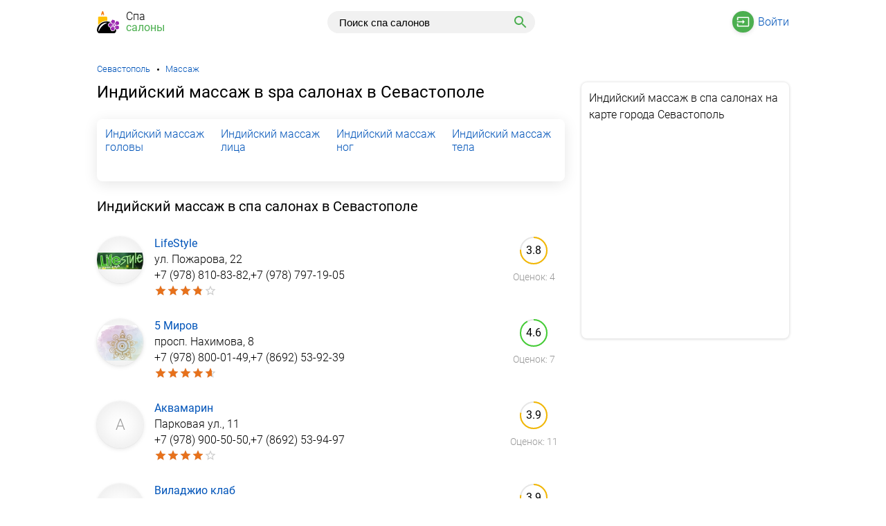

--- FILE ---
content_type: text/html; charset=utf-8
request_url: https://www.google.com/recaptcha/api2/aframe
body_size: 267
content:
<!DOCTYPE HTML><html><head><meta http-equiv="content-type" content="text/html; charset=UTF-8"></head><body><script nonce="vIOfqsImH6Jj1xLra7-33w">/** Anti-fraud and anti-abuse applications only. See google.com/recaptcha */ try{var clients={'sodar':'https://pagead2.googlesyndication.com/pagead/sodar?'};window.addEventListener("message",function(a){try{if(a.source===window.parent){var b=JSON.parse(a.data);var c=clients[b['id']];if(c){var d=document.createElement('img');d.src=c+b['params']+'&rc='+(localStorage.getItem("rc::a")?sessionStorage.getItem("rc::b"):"");window.document.body.appendChild(d);sessionStorage.setItem("rc::e",parseInt(sessionStorage.getItem("rc::e")||0)+1);localStorage.setItem("rc::h",'1769049443687');}}}catch(b){}});window.parent.postMessage("_grecaptcha_ready", "*");}catch(b){}</script></body></html>